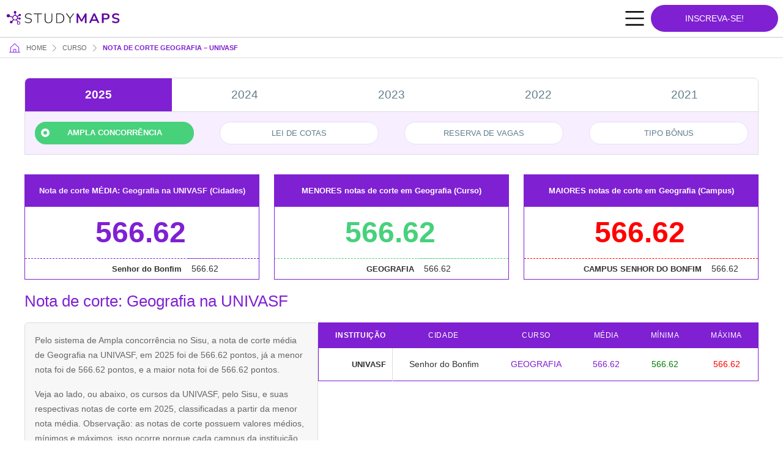

--- FILE ---
content_type: text/html; charset=utf-8
request_url: https://www.google.com/recaptcha/api2/aframe
body_size: 266
content:
<!DOCTYPE HTML><html><head><meta http-equiv="content-type" content="text/html; charset=UTF-8"></head><body><script nonce="QUiFixGw1Q_NZswsl-Qn-Q">/** Anti-fraud and anti-abuse applications only. See google.com/recaptcha */ try{var clients={'sodar':'https://pagead2.googlesyndication.com/pagead/sodar?'};window.addEventListener("message",function(a){try{if(a.source===window.parent){var b=JSON.parse(a.data);var c=clients[b['id']];if(c){var d=document.createElement('img');d.src=c+b['params']+'&rc='+(localStorage.getItem("rc::a")?sessionStorage.getItem("rc::b"):"");window.document.body.appendChild(d);sessionStorage.setItem("rc::e",parseInt(sessionStorage.getItem("rc::e")||0)+1);localStorage.setItem("rc::h",'1768447747024');}}}catch(b){}});window.parent.postMessage("_grecaptcha_ready", "*");}catch(b){}</script></body></html>

--- FILE ---
content_type: application/javascript; charset=utf-8
request_url: https://fundingchoicesmessages.google.com/f/AGSKWxU8CSqSRvFMIdK_glHuOtTZyxkUTuRQEuXuFIx3Qg364aPd7zYgnKutx-xDaJ8B0P9-XFpvfnVJWb3tCGtWTXr_ee5cIORi3sPuWwg59awg5Q0mnGcGUUIR3gHezDrOIMeBwcLhmEtckUG3uJwnVVGgMC-sl5BIDRGM8WDfQWSkBB6KMWW7AUBAb8xN/_/adoverlay._120h600./pitattoad./dyn_banners_/ero-ads_
body_size: -1292
content:
window['4c753693-0590-4ca8-8134-ddf5fe1600e8'] = true;

--- FILE ---
content_type: application/javascript; charset=utf-8
request_url: https://fundingchoicesmessages.google.com/f/AGSKWxXJsOPI5RHydP97943dWDVYnA-0vUoWZoxm-AOlVZlVG2VUW0GGBp2wXNy1ab9JTNWCKH-tWvV_KcSXdaTki_ZRk6K_DbpjSK3nxzfkkpDe1wCiQENpKsNWuFJxTCLji5KXi5l5xw==?fccs=W251bGwsbnVsbCxudWxsLG51bGwsbnVsbCxudWxsLFsxNzY4NDQ3NzQ3LDUzNzAwMDAwMF0sbnVsbCxudWxsLG51bGwsW251bGwsWzcsNiw5XSxudWxsLDIsbnVsbCwiZW4iLG51bGwsbnVsbCxudWxsLG51bGwsbnVsbCwxXSwiaHR0cHM6Ly9zdHVkeW1hcHMuY29tLmJyL25vdGEtZGUtY29ydGUvc2lzdS1pZXNjdXJzby9nZW9ncmFmaWEtdW5pdmFzZi8iLG51bGwsW1s4LCJNOWxrelVhWkRzZyJdLFs5LCJlbi1VUyJdLFsxOSwiMiJdLFsxNywiWzBdIl0sWzI0LCIiXSxbMjksImZhbHNlIl1dXQ
body_size: 211
content:
if (typeof __googlefc.fcKernelManager.run === 'function') {"use strict";this.default_ContributorServingResponseClientJs=this.default_ContributorServingResponseClientJs||{};(function(_){var window=this;
try{
var np=function(a){this.A=_.t(a)};_.u(np,_.J);var op=function(a){this.A=_.t(a)};_.u(op,_.J);op.prototype.getWhitelistStatus=function(){return _.F(this,2)};var pp=function(a){this.A=_.t(a)};_.u(pp,_.J);var qp=_.Zc(pp),rp=function(a,b,c){this.B=a;this.j=_.A(b,np,1);this.l=_.A(b,_.Nk,3);this.F=_.A(b,op,4);a=this.B.location.hostname;this.D=_.Dg(this.j,2)&&_.O(this.j,2)!==""?_.O(this.j,2):a;a=new _.Og(_.Ok(this.l));this.C=new _.bh(_.q.document,this.D,a);this.console=null;this.o=new _.jp(this.B,c,a)};
rp.prototype.run=function(){if(_.O(this.j,3)){var a=this.C,b=_.O(this.j,3),c=_.dh(a),d=new _.Ug;b=_.fg(d,1,b);c=_.C(c,1,b);_.hh(a,c)}else _.eh(this.C,"FCNEC");_.lp(this.o,_.A(this.l,_.Ae,1),this.l.getDefaultConsentRevocationText(),this.l.getDefaultConsentRevocationCloseText(),this.l.getDefaultConsentRevocationAttestationText(),this.D);_.mp(this.o,_.F(this.F,1),this.F.getWhitelistStatus());var e;a=(e=this.B.googlefc)==null?void 0:e.__executeManualDeployment;a!==void 0&&typeof a==="function"&&_.Qo(this.o.G,
"manualDeploymentApi")};var sp=function(){};sp.prototype.run=function(a,b,c){var d;return _.v(function(e){d=qp(b);(new rp(a,d,c)).run();return e.return({})})};_.Rk(7,new sp);
}catch(e){_._DumpException(e)}
}).call(this,this.default_ContributorServingResponseClientJs);
// Google Inc.

//# sourceURL=/_/mss/boq-content-ads-contributor/_/js/k=boq-content-ads-contributor.ContributorServingResponseClientJs.en_US.M9lkzUaZDsg.es5.O/d=1/exm=ad_blocking_detection_executable,kernel_loader,loader_js_executable,web_iab_tcf_v2_signal_executable/ed=1/rs=AJlcJMzanTQvnnVdXXtZinnKRQ21NfsPog/m=cookie_refresh_executable
__googlefc.fcKernelManager.run('\x5b\x5b\x5b7,\x22\x5b\x5bnull,\\\x22studymaps.com.br\\\x22,\\\x22AKsRol_yN4hp2fHocLuxwAz7IFM-dukPAjDeLSbz1m3lrCnOriKBg6NUr-v9QSYFqzex5d-li9eUy0D5fFGPQO4osN_XXy2lpstw8JVewlT0PdgHP8QqWb8hjtmVZbX2CQWKO2ouVJ0nlSS136_wyx2qDy-s6y_p-Q\\\\u003d\\\\u003d\\\x22\x5d,null,\x5b\x5bnull,null,null,\\\x22https:\/\/fundingchoicesmessages.google.com\/f\/AGSKWxW7f3ZxbBOvV-RVJpXCeIZC7Qb1IKoYefCxfUIOgkqdKPz1LfxrM9uN2NT7PL_C9BE3zPvEXi8c3mn7aPrtLmEt5cvNfALtEtqUQ-YUFltgK8u4EhlMl6A2h541SaKLy2ilVgtvmw\\\\u003d\\\\u003d\\\x22\x5d,null,null,\x5bnull,null,null,\\\x22https:\/\/fundingchoicesmessages.google.com\/el\/AGSKWxUhuc9ymy1AflkXXDFGp5Z7yIGO1JysyEtfAMu9RPNt6nZW3DjXMQxWSfqPx4zwAzJQAiuPbKoYZnEyV9Vw9oyXZFmf3dOmhreRssA_uj6fO-rawQYvSwKwMgLXN1d-SFmgwXf7Jg\\\\u003d\\\\u003d\\\x22\x5d,null,\x5bnull,\x5b7,6,9\x5d,null,2,null,\\\x22en\\\x22,null,null,null,null,null,1\x5d,null,\\\x22Privacy and cookie settings\\\x22,\\\x22Close\\\x22,null,null,null,\\\x22Managed by Google. Complies with IAB TCF. CMP ID: 300\\\x22\x5d,\x5b3,1\x5d\x5d\x22\x5d\x5d,\x5bnull,null,null,\x22https:\/\/fundingchoicesmessages.google.com\/f\/AGSKWxVMxvtDqsaBepWhBKlCNr6hhItD9D0ZyqHUb2Blit3Mmi0SjR32XBSEByWNb92E9VhCQNJ59czavrRKdz8JpK-aNz8sZi7vE6m3laKyPOePPSZcVcG_XxUwzt3-PE9KuD4A-gQuZw\\u003d\\u003d\x22\x5d\x5d');}

--- FILE ---
content_type: image/svg+xml
request_url: https://studymaps.com.br/nota-de-corte/wp-content/themes/notas-de-corte/assets/dist/frontend/img/svg/icon-home.svg
body_size: 385
content:
<svg width="18" height="15" viewBox="0 0 18 15" fill="none" xmlns="http://www.w3.org/2000/svg">
<path d="M17.4 13.7999H16.2V6.86556C16.2 6.69946 16.1656 6.53517 16.0988 6.38308C16.0321 6.23099 15.9345 6.09441 15.8123 5.98198L9.81225 0.320502C9.80932 0.317943 9.80656 0.315186 9.804 0.312251C9.58309 0.111334 9.29522 0 8.99663 0C8.69803 0 8.41016 0.111334 8.18925 0.312251L8.181 0.320502L2.18775 5.98198C2.0655 6.09441 1.96791 6.23099 1.90117 6.38308C1.83442 6.53517 1.79997 6.69946 1.8 6.86556V13.7999H0.6C0.44087 13.7999 0.288258 13.8631 0.175736 13.9756C0.0632141 14.0882 0 14.2408 0 14.3999C0 14.5591 0.0632141 14.7117 0.175736 14.8242C0.288258 14.9368 0.44087 15 0.6 15H17.4C17.5591 15 17.7117 14.9368 17.8243 14.8242C17.9368 14.7117 18 14.5591 18 14.3999C18 14.2408 17.9368 14.0882 17.8243 13.9756C17.7117 13.8631 17.5591 13.7999 17.4 13.7999ZM3 6.86556L3.00825 6.85806L9 1.19883L14.9925 6.85656L15.0008 6.86406V13.7999H11.4V10.1996C11.4 9.8813 11.2736 9.57605 11.0485 9.35099C10.8235 9.12593 10.5183 8.99949 10.2 8.99949H7.8C7.48174 8.99949 7.17652 9.12593 6.95147 9.35099C6.72643 9.57605 6.6 9.8813 6.6 10.1996V13.7999H3V6.86556ZM10.2 13.7999H7.8V10.1996H10.2V13.7999Z" fill="#9747FF"/>
</svg>
